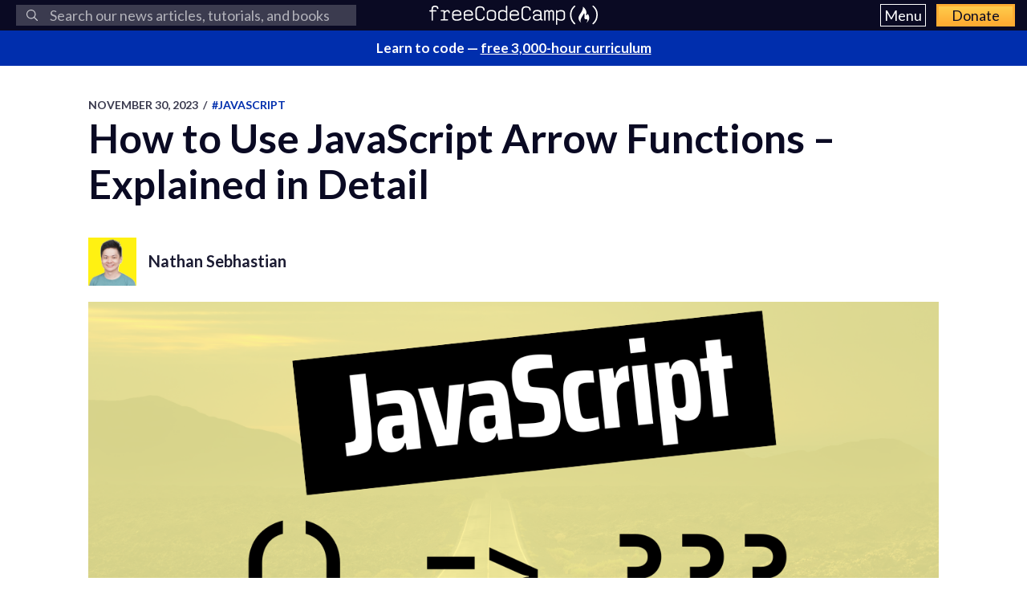

--- FILE ---
content_type: text/html; charset=utf-8
request_url: https://www.freecodecamp.org/news/javascript-arrow-functions-in-depth/
body_size: 12848
content:
<!DOCTYPE html>
<html lang="en">
    <head>
        <meta charset="utf-8">
        <meta http-equiv="X-UA-Compatible" content="IE=edge">
        
        
            <title>How to Use JavaScript Arrow Functions – Explained in Detail</title>
        
        <meta name="HandheldFriendly" content="True">
        <meta name="viewport" content="width=device-width, initial-scale=1.0">

        <link rel="preconnect" href="https://fonts.googleapis.com">
        <link rel="preconnect" href="https://fonts.gstatic.com" crossorigin="">
        <link rel="preload" as="style" onload="this.onload=null;this.rel='stylesheet'" href="https://fonts.googleapis.com/css2?family=Lato:ital,wght@0,300;0,400;0,700;1,400&family=Roboto+Mono:wght@400;700&display=swap">
        

        
        
    <link rel="preload" as="style" onload="this.onload=null;this.rel='stylesheet'" href="https://cdn.freecodecamp.org/news-assets/prism/1.29.0/themes/prism.min.css">
<noscript>
  <link rel="stylesheet" href="https://cdn.freecodecamp.org/news-assets/prism/1.29.0/themes/prism.min.css">
</noscript>
<link rel="preload" as="style" onload="this.onload=null;this.rel='stylesheet'" href="https://cdn.freecodecamp.org/news-assets/prism/1.29.0/plugins/unescaped-markup/prism-unescaped-markup.min.css">
<noscript>
  <link rel="stylesheet" href="https://cdn.freecodecamp.org/news-assets/prism/1.29.0/plugins/unescaped-markup/prism-unescaped-markup.min.css">
</noscript>

<script defer="" src="https://cdn.freecodecamp.org/news-assets/prism/1.29.0/components/prism-core.min.js"></script>
<script defer="" src="https://cdn.freecodecamp.org/news-assets/prism/1.29.0/plugins/autoloader/prism-autoloader.min.js"></script>



        
        <link rel="preload" as="style" onload="this.onload=null;this.rel='stylesheet'" href="/news/assets/css/global-a1e6959968.css">
        <link rel="stylesheet" type="text/css" href="/news/assets/css/variables-b2e544cd65.css">
        <link rel="stylesheet" type="text/css" href="/news/assets/css/screen-054e43b9be.css">
        <link rel="stylesheet" type="text/css" href="/news/assets/css/search-bar-ae40a2a552.css">

        
        <script defer="" src="https://cdn.freecodecamp.org/news-assets/algolia/algoliasearch-3-33-0/algoliasearch.min.js"></script>
        <script defer="" src="https://cdn.freecodecamp.org/news-assets/algolia/autocomplete-0-36-0/autocomplete.min.js"></script>

        
        <script defer="" src="https://cdn.freecodecamp.org/news-assets/dayjs/1.10.4/dayjs.min.js"></script>
        <script defer="" src="https://cdn.freecodecamp.org/news-assets/dayjs/1.10.4/localizedFormat.min.js"></script>
        <script defer="" src="https://cdn.freecodecamp.org/news-assets/dayjs/1.10.4/relativeTime.min.js"></script>

        
        
            <script defer="" src="https://cdn.freecodecamp.org/news-assets/dayjs/1.10.4/locale/en.min.js"></script>
        

        
        <script>let client,index;document.addEventListener("DOMContentLoaded",()=>{client=algoliasearch("QMJYL5WYTI","89770b24481654192d7a5c402c6ad9a0"),index=client.initIndex("news")}),document.addEventListener("DOMContentLoaded",()=>{const e=window.screen.width,t=window.screen.height,n=e>=767&&t>=768?8:5,o=document.getElementById("search-form"),s=document.getElementById("search-input"),a=document.getElementById("dropdown-container");let d,i,c;s.addEventListener("input",e=>{d=e.target.value}),o.addEventListener("submit",e=>{e.preventDefault(),function(){if(i=document.getElementsByClassName("aa-cursor")[0],i&&d){const e=i.querySelector("a").href;window.location.assign(e)}else!i&&d&&c&&window.location.assign(`https://www.freecodecamp.org/news/search?query=${d}`)}()});const l=autocomplete("#search-input",{hint:!1,keyboardShortcuts:["s",191],openOnFocus:!0,appendTo:a,debug:!0},[{source:autocomplete.sources.hits(index,{hitsPerPage:n}),debounce:250,templates:{suggestion:e=>(c=!0,`\n            <a href="${e.url}">\n              <div class="algolia-result">\n                <span>${e._highlightResult.title.value}</span>\n              </div>\n            </a>\n          `),empty:()=>(c=!1,'\n            <div class="aa-suggestion footer-suggestion no-hits-footer">\n              <div class="algolia-result">\n                <span>\n                  No results found\n                </span>\n              </div>\n            </div>\n          '),footer:e=>{if(!e.isEmpty)return`\n              <div class="aa-suggestion footer-suggestion">\n                <a id="algolia-footer-selector" href="https://www.freecodecamp.org/news/search?query=${d}">\n                  <div class="algolia-result algolia-footer">\n                    See all results for ${d}\n                  </div>\n                </a>\n              </div>\n            `}}}]).on("autocomplete:selected",(e,t,n,o)=>{i=t?t.url:`https://www.freecodecamp.org/news/search?query=${d}`,"click"!==o.selectionMethod&&"tabKey"!==o.selectionMethod&&c&&window.location.assign(i)});document.addEventListener("click",e=>{e.target!==s&&l.autocomplete.close()})}),document.addEventListener("DOMContentLoaded",()=>{dayjs.extend(dayjs_plugin_localizedFormat),dayjs.extend(dayjs_plugin_relativeTime),dayjs.locale("en")});const isAuthenticated=document.cookie.split(";").some(e=>e.trim().startsWith("jwt_access_token=")),isDonor=document.cookie.split(";").some(e=>e.trim().startsWith("isDonor=true"));document.addEventListener("DOMContentLoaded",()=>{document.getElementById("toggle-button-nav").addEventListener("click",function(){const e=document.getElementById("menu-dropdown"),t=document.getElementById("toggle-button-nav");e.classList.toggle("display-menu"),t.ariaExpanded="true"==t.ariaExpanded?"false":"true"})});</script>

        
            <script src="https://securepubads.g.doubleclick.net/tag/js/gpt.js" crossorigin="anonymous" async=""></script>
        

        
        
    
        
            <script>
document.addEventListener('DOMContentLoaded', function() {
    var sidebar = document.querySelector('.sidebar');
    var isSideBarDisplayed = window.getComputedStyle(sidebar).display !== 'none';
    function prepareAdSlot(elementId) {
        // Get the element by ID
        const targetElement = document.getElementById(elementId);

        // Ensure the element exists before proceeding
        if (!targetElement) {
            console.error(`Element with ID ${elementId} not found`);
            return;
        }

        const parentElement = targetElement.parentElement;
        // Change the background color of the parent element

        if (parentElement) {
            console.log(elementId)

            if (elementId === 'gam-ad-bottom' ) {
                parentElement.style.backgroundColor = '#eeeef0';
                if(getComputedStyle(parentElement).visibility === 'hidden') {
                    parentElement.style.visibility = 'inherit'; 
                }
            }

            // Get the sibling elements
            const siblingElements = parentElement.children;

            for (let i = 0; i < siblingElements.length; i++) {
                const sibling = siblingElements[i];

                // Skip the element itself
                if (sibling === targetElement) continue;

                // Log the sibling or perform any other action
                console.log('Found sibling:', sibling);

                // Check visibility
                if(getComputedStyle(sibling).visibility === 'hidden') {
                    sibling.style.visibility = 'inherit'; 
                }

                // Check if display is 'none', then change it to 'block'
                if (getComputedStyle(sibling).display === 'none') {
                    sibling.style.display = 'block'; 
                }
            }
        } else {
            console.warn('No parent element found');
        }
    }

    
    window.googletag = window.googletag || {cmd: []};
    googletag.cmd.push(function() {

        if(isSideBarDisplayed){
            var sidebarHeight = sidebar.offsetHeight;
            var adTextSideBarHeight = 0;
            var sideBarAdContainert = 600 + 17;
        
            var styles = window.getComputedStyle(sidebar);
            var avaiableSideAdSpace = sidebarHeight - adTextSideBarHeight - parseFloat(styles.paddingTop) - parseFloat(styles.paddingBottom);
            var numSideElements = Math.floor(avaiableSideAdSpace / sideBarAdContainert);
            for (var i = 0; i < numSideElements; i++) {
                // container element
                var containerElement = document.createElement('div');
                containerElement.classList.add('ad-wrapper');

                //text element
                var textElement = document.createElement('div');
                textElement.classList.add('ad-text');
                textElement.innerText = localizedAdText;

                // ad element
                var adElement = document.createElement('div');
                var sideAdElementId = 'side-gam-ad-' + i;
                adElement.id = sideAdElementId;
                adElement.classList.add('side-bar-ad-slot');

                // finalize setup
                containerElement.appendChild(textElement);
                containerElement.appendChild(adElement);
                sidebar.appendChild(containerElement);
                googletag.defineSlot('/23075930536/post-side', [[292, 30], [240, 400], [300, 75], [216, 54], [250, 360], [300, 50], 'fluid', [300, 31], [120, 20], [300, 250], [120, 30], [180, 150], [200, 446], [168, 42], [200, 200], [160, 600], [120, 90], [125, 125], [240, 133], [120, 60], [1, 1], [120, 240], [220, 90], [216, 36], [250, 250], [168, 28], [234, 60], [120, 600], [300, 600], [88, 31], [300, 100]], sideAdElementId).addService(googletag.pubads());
            }
        }

        // Define bottom ad
        googletag.defineSlot('/23075930536/post-bottom', ['fluid'], 'gam-ad-bottom').addService(googletag.pubads());

        // Enable lazy loading with default settings.
        googletag.pubads().enableLazyLoad();

        googletag.pubads().addEventListener("slotRequested", (event) => {
            console.log(`Slot ${event.slot.getSlotElementId()} fetched`);
        });

        googletag.pubads().addEventListener("slotOnload", (event) => {
            const elementId = event.slot.getSlotElementId();
            prepareAdSlot(elementId);
            console.log(`Slot ${event.slot.getSlotElementId()} rendered`);
        });

        googletag.pubads().enableSingleRequest();
        googletag.enableServices();


        // Trigger lazy loading
        googletag.display('gam-ad-bottom');

    });
});
</script>

        
    


        
            <script>(function(w,d,s,l,i){w[l]=w[l]||[];w[l].push({'gtm.start':
new Date().getTime(),event:'gtm.js'});var f=d.getElementsByTagName(s)[0],
j=d.createElement(s),dl=l!='dataLayer'?'&l='+l:'';j.async=true;j.src=
'https://www.googletagmanager.com/gtm.js?id='+i+dl;f.parentNode.insertBefore(j,f);
})(window,document,'script','dataLayer','GTM-5D6RKKP');</script>

        

        
        
    
        
    


        
        
        

        
        

        <link rel="icon" href="https://cdn.freecodecamp.org/universal/favicons/favicon.ico" type="image/png">
        
        
            <link rel="canonical" href="https://www.freecodecamp.org/news/javascript-arrow-functions-in-depth/">
        
        <meta name="referrer" content="no-referrer-when-downgrade">

        

        
    <meta name="description" content="Hello everyone! In this article, I’m going to explain one of the most useful features in JavaScript: the arrow function. I’ll compare the arrow function with the regular function syntax, I&#39;ll show you how to convert a regular function into an arrow f...">

    
    <meta property="og:site_name" content="freeCodeCamp.org">
    <meta property="og:type" content="article">
    <meta property="og:title" content="How to Use JavaScript Arrow Functions – Explained in Detail">
    
        <meta property="og:description" content="Hello everyone! In this article, I’m going to explain one of the most useful features in JavaScript: the arrow function. I’ll compare the arrow function with the regular function syntax, I&#39;ll show you how to convert a regular function into an arrow f...">
    
    <meta property="og:url" content="https://www.freecodecamp.org/news/javascript-arrow-functions-in-depth/">
    <meta property="og:image" content="https://www.freecodecamp.org/news/content/images/2023/11/How-to-get-file-extension-with-PHP.png">
    <meta property="article:published_time" content="2023-11-30T19:26:49.000Z">
    <meta property="article:modified_time" content="2023-11-30T19:26:49.000Z">
    
        <meta property="article:tag" content="JavaScript">
    
    <meta property="article:publisher" content="https://www.facebook.com/freecodecamp">
    

    
    <meta name="twitter:card" content="summary_large_image">
    <meta name="twitter:title" content="How to Use JavaScript Arrow Functions – Explained in Detail">
    
        <meta name="twitter:description" content="Hello everyone! In this article, I’m going to explain one of the most useful features in JavaScript: the arrow function. I’ll compare the arrow function with the regular function syntax, I&#39;ll show you how to convert a regular function into an arrow f...">
    
    <meta name="twitter:url" content="https://www.freecodecamp.org/news/javascript-arrow-functions-in-depth/">
    <meta name="twitter:image" content="https://www.freecodecamp.org/news/content/images/2023/11/How-to-get-file-extension-with-PHP.png">
    <meta name="twitter:label1" content="Written by">
    <meta name="twitter:data1" content="Nathan Sebhastian">
    <meta name="twitter:label2" content="Filed under">
    <meta name="twitter:data2" content="JavaScript">
    <meta name="twitter:site" content="@freecodecamp">
    
        <meta name="twitter:creator" content="@codewithnathan">
    

    <meta property="og:image:width" content="600">
    <meta property="og:image:height" content="400">


        
    <script type="application/ld+json">{
	"@context": "https://schema.org",
	"@type": "Article",
	"publisher": {
		"@type": "Organization",
		"name": "freeCodeCamp.org",
		"url": "https://www.freecodecamp.org/news/",
		"logo": {
			"@type": "ImageObject",
			"url": "https://cdn.freecodecamp.org/platform/universal/fcc_primary.svg",
			"width": 2100,
			"height": 240
		}
	},
	"image": {
		"@type": "ImageObject",
		"url": "https://www.freecodecamp.org/news/content/images/2023/11/How-to-get-file-extension-with-PHP.png",
		"width": 600,
		"height": 400
	},
	"url": "https://www.freecodecamp.org/news/javascript-arrow-functions-in-depth/",
	"mainEntityOfPage": {
		"@type": "WebPage",
		"@id": "https://www.freecodecamp.org/news/"
	},
	"datePublished": "2023-11-30T19:26:49.000Z",
	"dateModified": "2023-11-30T19:26:49.000Z",
	"keywords": "JavaScript",
	"description": "Hello everyone! In this article, I’m going to explain one of the most useful features in JavaScript: the arrow function.\nI’ll compare the arrow function with the regular function syntax, I&#x27;ll show you how to convert a regular function into an arrow f...",
	"headline": "How to Use JavaScript Arrow Functions – Explained in Detail",
	"author": {
		"@type": "Person",
		"name": "Nathan Sebhastian",
		"url": "https://www.freecodecamp.org/news/author/nathansebhastian/",
		"sameAs": [
			"https://codewithnathan.com",
			"https://x.com/codewithnathan"
		],
		"image": {
			"@type": "ImageObject",
			"url": "https://cdn.hashnode.com/res/hashnode/image/upload/v1697815192759/WelAuIZqF.png",
			"width": 600,
			"height": 400
		}
	}
}</script>


        <meta name="generator" content="Eleventy">
        <link rel="alternate" type="application/rss+xml" title="freeCodeCamp.org" href="https://www.freecodecamp.org/news/rss/">

        
        

        
  <meta name="x-fcc-source" data-test-label="x-fcc-source" content="Hashnode">

    </head>

    
        <body class="home-template">
    

    
        <noscript><iframe src="https://www.googletagmanager.com/ns.html?id=GTM-5D6RKKP" height="0" width="0" style="display:none;visibility:hidden"></iframe></noscript>

    

        <div class="site-wrapper">
            <nav class="site-nav nav-padding universal-nav">
    <div class="site-nav-left">
        
<form id="search-form" data-test-label="search-bar">
    <div role="search" class="searchbox__wrapper">
        <label class="fcc_sr_only" for="search-input">
            Search
        </label>
        <input type="search" placeholder="
    Search our news articles, tutorials, and books
" id="search-input">
        <button type="submit" class="ais-SearchBox-submit">
            <svg class="ais-SearchBox-submitIcon" xmlns="https://www.w3.org/2000/svg" width="10" height="10" viewBox="0 0 40 40">
    <path d="M26.804 29.01c-2.832 2.34-6.465 3.746-10.426 3.746C7.333 32.756 0 25.424 0 16.378 0 7.333 7.333 0 16.378 0c9.046 0 16.378 7.333 16.378 16.378 0 3.96-1.406 7.594-3.746 10.426l10.534 10.534c.607.607.61 1.59-.004 2.202-.61.61-1.597.61-2.202.004L26.804 29.01zm-10.426.627c7.323 0 13.26-5.936 13.26-13.26 0-7.32-5.937-13.257-13.26-13.257C9.056 3.12 3.12 9.056 3.12 16.378c0 7.323 5.936 13.26 13.258 13.26z"></path>
</svg>

            <span class="fcc_sr_only">Submit your search query</span>
        </button>
        <div id="dropdown-container"></div>
    </div>
</form>

    </div>
    <div class="site-nav-middle">
        <a class="site-nav-logo" href="https://www.freecodecamp.org/news/" data-test-label="site-nav-logo"><img src="https://cdn.freecodecamp.org/platform/universal/fcc_primary.svg" alt="freeCodeCamp.org"></a>
    </div>
    <div class="site-nav-right">
        <div class="nav-group">
            <button aria-expanded="false" class="exposed-button-nav" id="toggle-button-nav" data-test-label="header-menu-button">
              <span class="sr-only">Menu</span>
              <span class="menu-btn-text">Menu</span>
            </button>
            <ul id="menu-dropdown" class="nav-list" aria-labelledby="toggle-button-nav" data-test-label="header-menu">
                <li><a class="nav-link nav-link-flex" id="nav-forum" rel="noopener noreferrer" href="https://forum.freecodecamp.org/" target="_blank" data-test-label="forum-button">Forum</a></li>
              <li><a class="nav-link nav-link-flex" id="nav-learn" rel="noopener noreferrer" href="https://www.freecodecamp.org/learn" target="_blank" data-test-label="learn-button">Curriculum</a></li>
            </ul>
            <a class="toggle-button-nav" id="nav-donate" rel="noopener noreferrer" href="https://www.freecodecamp.org/donate/" target="_blank" data-test-label="donate-button">Donate</a>
        </div>

    </div>
</nav>


            
            <a class="banner" id="banner" data-test-label="banner" rel="noopener noreferrer" target="_blank">
    <p id="banner-text"></p>
</a>


    
    <script>document.addEventListener("DOMContentLoaded",()=>{const e=document.getElementById("banner"),t=document.getElementById("banner-text");if(isAuthenticated){t.innerHTML=isDonor?"Thank you for supporting freeCodeCamp through <span>your donations</span>.":"Support our charity and our mission. <span>Donate to freeCodeCamp.org</span>.",e.href=isDonor?"https://www.freecodecamp.org/news/how-to-donate-to-free-code-camp/":"https://www.freecodecamp.org/donate";const o=isDonor?"donor":"authenticated";e.setAttribute("text-variation",o)}else t.innerHTML="Learn to code — <span>free 3,000-hour curriculum</span>",e.href="https://www.freecodecamp.org/",e.setAttribute("text-variation","default")});</script>


            <div id="error-message"></div>

            
    <main id="site-main" class="post-template site-main outer">
        <div class="inner ad-layout">
            <article class="post-full post">
                <header class="post-full-header">
                    <section class="post-full-meta">
                        <time class="post-full-meta-date" data-test-label="post-full-meta-date" datetime="2023-11-30T19:26:49.000Z">
                            November 30, 2023
                        </time>
                        
                            <span class="date-divider">/</span>
                            <a dir="ltr" href="/news/tag/javascript/">
                                #JavaScript
                            </a>
                        
                    </section>
                    <h1 class="post-full-title" data-test-label="post-full-title">How to Use JavaScript Arrow Functions – Explained in Detail</h1>
                </header>
                
                    <div class="post-full-author-header" data-test-label="author-header-no-bio">
                        
                            
    
    
    

    <section class="author-card" data-test-label="author-card">
        
            
    <img srcset="https://cdn.hashnode.com/res/hashnode/image/upload/v1697815192759/WelAuIZqF.png 60w" sizes="60px" src="https://cdn.hashnode.com/res/hashnode/image/upload/v1697815192759/WelAuIZqF.png" class="author-profile-image" alt="Nathan Sebhastian" width="600" height="400" onerror="this.style.display='none'" data-test-label="profile-image">
  
        

        <section class="author-card-content author-card-content-no-bio">
            <span class="author-card-name">
                <a href="/news/author/nathansebhastian/" data-test-label="profile-link">
                    
                        Nathan Sebhastian
                    
                </a>
            </span>
            
        </section>
    </section>

                        
                    </div>
                
                <figure class="post-full-image">
                    
    <picture>
      <source media="(max-width: 700px)" sizes="1px" srcset="[data-uri] 1w">
      <source media="(min-width: 701px)" sizes="(max-width: 800px) 400px, (max-width: 1170px) 700px, 1400px" srcset="https://www.freecodecamp.org/news/content/images/size/w300/2023/11/How-to-get-file-extension-with-PHP.png 300w, https://www.freecodecamp.org/news/content/images/size/w600/2023/11/How-to-get-file-extension-with-PHP.png 600w, https://www.freecodecamp.org/news/content/images/size/w1000/2023/11/How-to-get-file-extension-with-PHP.png 1000w, https://www.freecodecamp.org/news/content/images/size/w2000/2023/11/How-to-get-file-extension-with-PHP.png 2000w">
      <img onerror="this.style.display='none'" src="https://www.freecodecamp.org/news/content/images/size/w2000/2023/11/How-to-get-file-extension-with-PHP.png" alt="How to Use JavaScript Arrow Functions – Explained in Detail" ,="" width="600" height="400" data-test-label="feature-image">
    </picture>
  
                </figure>
                <section class="post-full-content">
                    <div class="post-and-sidebar">
                        <section class="post-content " data-test-label="post-content">
                            
<p>Hello everyone! In this article, I’m going to explain one of the most useful features in JavaScript: the arrow function.</p>
<p>I’ll compare the arrow function with the regular function syntax, I'll show you how to convert a regular function into an arrow function easily, and I'll discuss why the arrow function syntax is recommended over the regular function.</p>
<p>Here's what we'll cover:</p>
<ol>
<li><a class="post-section-overview" href="#heading-what-is-the-arrow-function-syntax">What Is the Arrow Function Syntax?</a></li>
<li><a class="post-section-overview" href="#heading-how-to-convert-a-regular-function-to-an-arrow-function-easily">How to Convert a Regular Function to an Arrow Function Easily</a></li>
<li><a class="post-section-overview" href="#heading-why-arrow-functions-are-recommended-over-regular-functions">Why Arrow Functions Are Recommended Over Regular Functions</a></li>
<li><a class="post-section-overview" href="#heading-arrow-functions-are-better-for-short-functions">Arrow Functions Are Better for Short Functions</a></li>
<li><a class="post-section-overview" href="#heading-arrow-functions-have-an-implicit-return-statement">Arrow Functions Have an Implicit Return Statement</a></li>
<li><a class="post-section-overview" href="#heading-arrow-functions-dont-have-this-binding">Arrow Functions Don’t Have <code>this</code> Binding</a></li>
<li><a class="post-section-overview" href="#heading-when-you-should-not-use-arrow-functions">When You Should Not Use Arrow Functions?</a></li>
<li><a class="post-section-overview" href="#heading-conclusion">Conclusion</a></li>
</ol>
<p>Let’s dive in!</p>
<h2 id="heading-what-is-the-arrow-function-syntax">What Is the Arrow Function Syntax?</h2>
<p>When you need to create a function in JavaScript, the main method is to use the <code>function</code> keyword followed by the function name as shown below:</p>
<pre><code class="lang-js"><span class="hljs-function"><span class="hljs-keyword">function</span> <span class="hljs-title">greetings</span>(<span class="hljs-params">name</span>) </span>{
  <span class="hljs-built_in">console</span>.log(<span class="hljs-string">`Hello, <span class="hljs-subst">${name}</span>!`</span>);
}

greetings(<span class="hljs-string">'John'</span>); <span class="hljs-comment">// Hello, John!</span>
</code></pre>
<p>The arrow function syntax allows you to create a function expression that produces the same result as the code above.</p>
<p>Here’s the <code>greetings()</code> function again, but using the arrow function syntax:</p>
<pre><code class="lang-js"><span class="hljs-keyword">const</span> greetings = <span class="hljs-function"><span class="hljs-params">name</span> =&gt;</span> {
  <span class="hljs-built_in">console</span>.log(<span class="hljs-string">`Hello, <span class="hljs-subst">${name}</span>!`</span>);
};

greetings(<span class="hljs-string">'John'</span>); <span class="hljs-comment">// Hello, John!</span>
</code></pre>
<p>When you declare a function with the arrow function syntax, you need to assign the declaration to a variable so that the function has a name.</p>
<p>Basically, the arrow function syntax looks as follows:</p>
<pre><code class="lang-js"><span class="hljs-keyword">const</span> myFunction = <span class="hljs-function">(<span class="hljs-params">param1, param2, ...</span>) =&gt;</span> {
  <span class="hljs-comment">// function body</span>
}
</code></pre>
<p>In the code above, the <code>myFunction</code> is the variable that holds the function. You can call the function as <code>myFunction()</code> later in your code.</p>
<p><code>(param1, param2, ...)</code> are the function parameters. You can define as many parameters as required by the function.</p>
<p>Then you have the arrow <code>=&gt;</code> to indicate the beginning of the function. After that, you can write curly brackets <code>{}</code> to indicate the function body, or remove them if you have a single-line function. More on this later.</p>
<p>At first, the arrow function may seem weird as you are used to seeing the <code>function</code> keyword. But as you start using the arrow syntax, you will see that it’s very convenient and easier to write.</p>
<p>Let me show you an easy way to convert a regular function to an arrow function next.</p>
<h2 id="heading-how-to-convert-a-regular-function-to-an-arrow-function-easily">How to Convert a Regular Function to an Arrow Function Easily</h2>
<p>You can follow these <strong>three easy steps</strong> to convert a regular function to an arrow function:</p>
<ol>
<li>Replace the <code>function</code> keyword with the variable keyword <code>const</code></li>
<li>Add the <code>=</code> symbol after the function name and before the parentheses</li>
<li>Add the <code>=&gt;</code> symbol after the parentheses</li>
</ol>
<p>Usually, a function is never changed after the declaration, so we use the <code>const</code> keyword instead of <code>let</code>.</p>
<p>The code below should help you visualize the steps:</p>
<pre><code class="lang-js"><span class="hljs-function"><span class="hljs-keyword">function</span> <span class="hljs-title">greetings</span>(<span class="hljs-params">name</span>) </span>{
  <span class="hljs-keyword">return</span> <span class="hljs-string">`Hello, <span class="hljs-subst">${name}</span>!`</span>;
}

<span class="hljs-comment">// step 1: replace function with const</span>
<span class="hljs-keyword">const</span> greetings(name) {
  <span class="hljs-keyword">return</span> <span class="hljs-string">`Hello, <span class="hljs-subst">${name}</span>!`</span>;
}

<span class="hljs-comment">// step 2: add = after the function name</span>
<span class="hljs-keyword">const</span> greetings = (name) {
  <span class="hljs-keyword">return</span> <span class="hljs-string">`Hello, <span class="hljs-subst">${name}</span>!`</span>;
}

<span class="hljs-comment">// step 3: add =&gt; after the parentheses</span>
<span class="hljs-keyword">const</span> greetings = <span class="hljs-function">(<span class="hljs-params">name</span>) =&gt;</span> {
  <span class="hljs-keyword">return</span> <span class="hljs-string">`Hello, <span class="hljs-subst">${name}</span>!`</span>;
}
</code></pre>
<p>The three steps above are enough to convert any old JavaScript function syntax to the new arrow function syntax.</p>
<p>When you have a single line function, there’s a fourth optional step to remove the curly brackets and the <code>return</code> keyword as follows:</p>
<pre><code class="lang-js"><span class="hljs-comment">// from this</span>
<span class="hljs-keyword">const</span> greetings = <span class="hljs-function">(<span class="hljs-params">name</span>) =&gt;</span> {
  <span class="hljs-keyword">return</span> <span class="hljs-string">`Hello, <span class="hljs-subst">${name}</span>!`</span>;
};

<span class="hljs-comment">// to this</span>
<span class="hljs-keyword">const</span> greetings = <span class="hljs-function">(<span class="hljs-params">name</span>) =&gt;</span> <span class="hljs-string">`Hello, <span class="hljs-subst">${name}</span>!`</span>;
</code></pre>
<p>When you have exactly one parameter, you can also remove the parentheses:</p>
<pre><code class="lang-js"><span class="hljs-comment">// from this</span>
<span class="hljs-keyword">const</span> greetings = <span class="hljs-function">(<span class="hljs-params">name</span>) =&gt;</span> <span class="hljs-string">`Hello, <span class="hljs-subst">${name}</span>!`</span>;

<span class="hljs-comment">// to this</span>
<span class="hljs-keyword">const</span> greetings = <span class="hljs-function"><span class="hljs-params">name</span> =&gt;</span> <span class="hljs-string">`Hello, <span class="hljs-subst">${name}</span>!`</span>;
</code></pre>
<p>But the last two steps are optional. Only the first three steps are required to convert any JavaScript function created using the <code>function</code> keyword into the arrow function syntax.</p>
<h2 id="heading-why-arrow-functions-are-recommended-over-regular-functions">Why Arrow Functions Are Recommended Over Regular Functions</h2>
<p>The arrow function syntax offers improvements to the way you write a function in JavaScript, such as:</p>
<ul>
<li>You can write short functions in a more straightforward manner</li>
<li>For single-line functions, the <code>return</code> statement can be implicit</li>
<li>The <code>this</code> keyword is not bound to the function.</li>
</ul>
<p>Let’s see how these improvements work with practical examples next.</p>
<h3 id="heading-arrow-functions-are-better-for-short-functions">Arrow Functions Are Better for Short Functions</h3>
<p>Suppose you have a single-line function that prints a string to the console. Using the <code>function</code> keyword, here’s how you would write the function:</p>
<pre><code class="lang-js"><span class="hljs-function"><span class="hljs-keyword">function</span> <span class="hljs-title">greetings</span>(<span class="hljs-params">name</span>) </span>{
  <span class="hljs-built_in">console</span>.log(<span class="hljs-string">`Hello, <span class="hljs-subst">${name}</span>!`</span>);
}
</code></pre>
<p>If you use the arrow function syntax, you can omit the curly brackets, creating a single-line function as shown below:</p>
<pre><code class="lang-js"><span class="hljs-keyword">const</span> greetings = <span class="hljs-function">(<span class="hljs-params">name</span>) =&gt;</span> <span class="hljs-built_in">console</span>.log(<span class="hljs-string">`Hello, <span class="hljs-subst">${name}</span>!`</span>);
</code></pre>
<p>Even more, you can remove the parentheses that surround the function parameters when you have exactly one parameter:</p>
<pre><code class="lang-js"><span class="hljs-keyword">const</span> greetings = <span class="hljs-function"><span class="hljs-params">name</span> =&gt;</span> <span class="hljs-built_in">console</span>.log(<span class="hljs-string">`Hello, <span class="hljs-subst">${name}</span>!`</span>);
</code></pre>
<p>If your function has no parameter, then you need to pass empty parentheses between the assignment and the arrow syntax as shown below:</p>
<pre><code class="lang-js"><span class="hljs-keyword">const</span> greetings = <span class="hljs-function">() =&gt;</span> <span class="hljs-built_in">console</span>.log(<span class="hljs-string">`Hello, World!`</span>);
</code></pre>
<p>When using the arrow function syntax, the curly brackets are required only when your function is more than a single line. For example:</p>
<pre><code class="lang-js"><span class="hljs-keyword">const</span> greetings = <span class="hljs-function">() =&gt;</span> {
  <span class="hljs-built_in">console</span>.log(<span class="hljs-string">'Hello World!'</span>);
  <span class="hljs-built_in">console</span>.log(<span class="hljs-string">'How are you?'</span>);
};
</code></pre>
<p>When you use the regular <code>function</code> keyword, you can’t omit the curly brackets no matter what.</p>
<p>Arrow functions are also great for situations where you don’t need to name the function, such as callbacks:</p>
<pre><code class="lang-js"><span class="hljs-keyword">const</span> myArray = [<span class="hljs-number">1</span>, <span class="hljs-number">2</span>, <span class="hljs-number">3</span>];

<span class="hljs-comment">// From this:</span>
myArray.forEach(<span class="hljs-function"><span class="hljs-keyword">function</span> (<span class="hljs-params">item</span>) </span>{
  <span class="hljs-built_in">console</span>.log(item);
});

<span class="hljs-comment">// To this:</span>
myArray.forEach(<span class="hljs-function"><span class="hljs-params">item</span> =&gt;</span> <span class="hljs-built_in">console</span>.log(item));
</code></pre>
<p>Or when you need to create an Immediately Invoked Function Expression (IIFE):</p>
<pre><code class="lang-js"><span class="hljs-comment">// From this:</span>
(<span class="hljs-function"><span class="hljs-keyword">function</span> (<span class="hljs-params"></span>) </span>{
  <span class="hljs-built_in">console</span>.log(<span class="hljs-string">'Hello World'</span>);
})();

<span class="hljs-comment">// To this:</span>
(<span class="hljs-function">() =&gt;</span> <span class="hljs-built_in">console</span>.log(<span class="hljs-string">'Hello World'</span>))();
</code></pre>
<p>As you can see, using the arrow function syntax makes your code much more clean and concise.</p>
<h3 id="heading-arrow-functions-have-an-implicit-return-statement">Arrow Functions Have an Implicit Return Statement</h3>
<p>When you have a single-line arrow function, the return statement will be added implicitly by JavaScript. This means you shouldn't add the <code>return</code> keyword explicitly.</p>
<p>To show you what I mean, suppose you have a function that sums two numbers as follows:</p>
<pre><code class="lang-js"><span class="hljs-function"><span class="hljs-keyword">function</span> <span class="hljs-title">sum</span>(<span class="hljs-params">a, b</span>) </span>{
  <span class="hljs-keyword">return</span> a + b;
}
</code></pre>
<p>When you write the function above using the arrow function syntax, you need to remove the curly brackets and the <code>return</code> keyword:</p>
<pre><code class="lang-js"><span class="hljs-keyword">const</span> sum = <span class="hljs-function">(<span class="hljs-params">a, b</span>) =&gt;</span> a + b;
</code></pre>
<p>If you didn’t remove the <code>return</code> keyword, then JavaScript will throw an error, saying an opening curly bracket <code>{</code> is expected.</p>
<p>When you use arrow functions, only write the <code>return</code> statement explicitly when you have multi-line statements:</p>
<pre><code class="lang-js"><span class="hljs-keyword">const</span> sum = <span class="hljs-function">(<span class="hljs-params">a, b</span>) =&gt;</span> {
  <span class="hljs-keyword">const</span> result = a + b;
  <span class="hljs-keyword">return</span> result;
};
</code></pre>
<p>When you remove the curly brackets, don’t forget to remove the <code>return</code> keyword if you use it.</p>
<h3 id="heading-arrow-functions-dont-have-this-binding">Arrow Functions Don’t Have <code>this</code> Binding</h3>
<p>One significant difference between the arrow function and the regular function syntax is in how they handle the <code>this</code> keyword.</p>
<p>In a regular function, the <code>this</code> keyword refers to the object from which you <strong>call</strong> the function. In an arrow function, the <code>this</code> keyword refers to the object from which you <strong>define</strong> the function.</p>
<p>To show you what I mean, suppose you have a <code>person</code> with the following properties and methods:</p>
<pre><code class="lang-js"><span class="hljs-keyword">const</span> person = {
  <span class="hljs-attr">name</span>: <span class="hljs-string">'Nathan'</span>,
  <span class="hljs-attr">skills</span>: [<span class="hljs-string">'HTML'</span>, <span class="hljs-string">'CSS'</span>, <span class="hljs-string">'JavaScript'</span>],

  showSkills() {
    <span class="hljs-built_in">this</span>.skills.forEach(<span class="hljs-function"><span class="hljs-keyword">function</span> (<span class="hljs-params">skill</span>) </span>{
      <span class="hljs-built_in">console</span>.log(<span class="hljs-string">`<span class="hljs-subst">${<span class="hljs-built_in">this</span>.name}</span> is skilled in <span class="hljs-subst">${skill}</span>`</span>);
    });
  },
};

person.showSkills();
</code></pre>
<p>If you run the code above, the result of calling the <code>showSkills()</code> method would be:</p>
<pre><code class="lang-txt">undefined is skilled in HTML
undefined is skilled in CSS
undefined is skilled in JavaScript
</code></pre>
<p>Here, the <code>this</code> keyword refers to the global <code>Window</code> object because we called the <code>showSkills()</code> method outside of the <code>person</code> object.</p>
<p>In the global object, the <code>name</code> property is <code>undefined</code>. Now, let’s rewrite the callback function using the arrow syntax:</p>
<pre><code class="lang-js"><span class="hljs-keyword">const</span> person = {
  <span class="hljs-attr">name</span>: <span class="hljs-string">'Nathan'</span>,
  <span class="hljs-attr">skills</span>: [<span class="hljs-string">'HTML'</span>, <span class="hljs-string">'CSS'</span>, <span class="hljs-string">'JavaScript'</span>],

  showSkills() {
    <span class="hljs-built_in">this</span>.skills.forEach(<span class="hljs-function"><span class="hljs-params">skill</span> =&gt;</span> {
      <span class="hljs-built_in">console</span>.log(<span class="hljs-string">`<span class="hljs-subst">${<span class="hljs-built_in">this</span>.name}</span> is skilled in <span class="hljs-subst">${skill}</span>`</span>);
    });
  },
};

person.showSkills();
</code></pre>
<p>Run the code again, and the result would be:</p>
<pre><code class="lang-txt">Nathan is skilled in HTML
Nathan is skilled in CSS
Nathan is skilled in JavaScript
</code></pre>
<p>Here, the <code>this</code> keyword refers to the object from which the arrow function is defined, which is the <code>person</code> object.</p>
<p>This one behavior is what makes people prefer arrow functions, because it makes more sense to have <code>this</code> refer to the object from which you define that function rather than from which you call it.</p>
<h2 id="heading-when-you-should-not-use-arrow-functions">When You Should Not Use Arrow Functions?</h2>
<p>Arrow functions are typically preferred over standard functions, but there are a few situations when you shouldn't use the arrow function.</p>
<p>One of these situations is when you define an object method. Back to our <code>person</code> object example above, suppose you write the <code>showSkills()</code> method as an arrow function like this:</p>
<pre><code class="lang-js"><span class="hljs-keyword">const</span> person = {
  <span class="hljs-attr">name</span>: <span class="hljs-string">'Nathan'</span>,
  <span class="hljs-attr">skills</span>: [<span class="hljs-string">'HTML'</span>, <span class="hljs-string">'CSS'</span>, <span class="hljs-string">'JavaScript'</span>],

  <span class="hljs-attr">showSkills</span>: <span class="hljs-function">() =&gt;</span> {
    <span class="hljs-built_in">this</span>.skills.forEach(<span class="hljs-function"><span class="hljs-params">skill</span> =&gt;</span> {
      <span class="hljs-built_in">console</span>.log(<span class="hljs-string">`<span class="hljs-subst">${<span class="hljs-built_in">this</span>.name}</span> is skilled in <span class="hljs-subst">${skill}</span>`</span>);
    });
  },
};

person.showSkills();
</code></pre>
<p>Running the above code will cause an error:</p>
<pre><code class="lang-txt">TypeError: Cannot read properties of undefined (reading 'forEach')
</code></pre>
<p>When inside an object, the <code>this</code> keyword refers to the current object <strong>only</strong> when you declare the method using the standard syntax (<code>methodName()</code> or <code>methodName: function(){ }</code>)</p>
<p>When you declare an object method using the arrow function, the <code>this</code> keyword refers to the global object, and the <code>skills</code> property is <code>undefined</code> there.  Never use the arrow function when declaring a method.</p>
<h2 id="heading-conclusion">Conclusion</h2>
<p>And that's all about arrow functions. Now you’ve learned the differences between arrow functions and regular functions, how to convert a regular function into an arrow function, as well as when the arrow functions are recommended (and not recommended!).</p>
<p>If you enjoyed this article and want to take your JavaScript skills to the next level, I recommend you check out my new book <em>Beginning Modern JavaScript</em> <a target="_blank" href="https://www.amazon.com/dp/B0CQXHMF8G">here</a>.</p>
<p><a target="_blank" href="https://www.amazon.com/dp/B0CQXHMF8G"><img src="https://www.freecodecamp.org/news/content/images/2024/01/beginning-js-cover.png" alt="beginning-js-cover" width="600" height="400" loading="lazy"></a></p>
<p>The book is designed to be easy to understand and accessible to anyone looking to learn JavaScript. It provides a step-by-step gentle guide that will help you understand how to use JavaScript to create a dynamic application.</p>
<p>Here's my promise: <em>You will actually feel like you understand what you're doing with JavaScript.</em></p>
<p>Until next time!</p>


                        </section>
                        
                            <div class="sidebar">
                                
                                    
                                    <script>var localizedAdText = "ADVERTISEMENT";</script>
                                
                            </div>
                        
                    </div>
                    <hr>
                    
                        <div class="post-full-author-header" data-test-label="author-header-with-bio">
                            
                                
    
    
    

    <section class="author-card" data-test-label="author-card">
        
            
    <img srcset="https://cdn.hashnode.com/res/hashnode/image/upload/v1697815192759/WelAuIZqF.png 60w" sizes="60px" src="https://cdn.hashnode.com/res/hashnode/image/upload/v1697815192759/WelAuIZqF.png" class="author-profile-image" alt="Nathan Sebhastian" width="600" height="400" onerror="this.style.display='none'" loading="lazy" data-test-label="profile-image">
  
        

        <section class="author-card-content ">
            <span class="author-card-name">
                <a href="/news/author/nathansebhastian/" data-test-label="profile-link">
                    
                        Nathan Sebhastian
                    
                </a>
            </span>
            
                
                    <p data-test-label="default-bio">
                        Read <a href="/news/author/nathansebhastian/">more posts</a>.
                    </p>
                
            
        </section>
    </section>

                            
                        </div>
                        <hr>
                    

                    
                    
                        
    


<p data-test-label="social-row-cta" class="social-row">
    If you read this far, thank the author to show them you care. <button id="tweet-btn" class="cta-button" data-test-label="tweet-button">Say Thanks</button>
</p>


    
    <script>document.addEventListener("DOMContentLoaded",()=>{const t=document.getElementById("tweet-btn"),n=window.location,e="How%20to%20Use%20JavaScript%20Arrow%20Functions%20%E2%80%93%20Explained%20in%20Detail".replace(/&#39;/g,"%27"),o="",i="@codewithnathan",r=Boolean("");let a;if(r&&(o||i)){const t={originalPostAuthor:"",currentPostAuthor:"Nathan Sebhastian"};a=encodeURIComponent(`Thank you ${o||t.originalPostAuthor} for writing this helpful article, and ${i||t.currentPostAuthor} for translating it.`)}else!r&&i&&(a=encodeURIComponent(`Thank you ${i} for writing this helpful article.`));const s=`window.open(\n    '${a?`https://x.com/intent/post?text=${a}%0A%0A${e}%0A%0A${n}`:`https://x.com/intent/post?text=${e}%0A%0A${n}`}',\n    'share-twitter',\n    'width=550, height=235'\n  ); return false;`;t.setAttribute("onclick",s)});</script>


                        

<div class="learn-cta-row" data-test-label="learn-cta-row">
    <p>
        Learn to code for free. freeCodeCamp's open source curriculum has helped more than 40,000 people get jobs as developers. <a href="https://www.freecodecamp.org/learn" class="cta-button" id="learn-to-code-cta" rel="noopener noreferrer" target="_blank">Get started</a>
    </p>
</div>

                    
                </section>
                
                    <div class="banner-ad-bottom">
                        
                            

<div class="ad-text" data-test-label="ad-text">ADVERTISEMENT</div>
<div style="display: block; height: auto" id="gam-ad-bottom">
</div>

                        
                    </div>
                
            </article>
        </div>
    </main>


            


<footer class="site-footer">
    <div class="footer-top">
        <div class="footer-desc-col">
            <p data-test-label="tax-exempt-status">freeCodeCamp is a donor-supported tax-exempt 501(c)(3) charity organization (United States Federal Tax Identification Number: 82-0779546)</p>
            <p data-test-label="mission-statement">Our mission: to help people learn to code for free. We accomplish this by creating thousands of videos, articles, and interactive coding lessons - all freely available to the public.</p>
            <p data-test-label="donation-initiatives">Donations to freeCodeCamp go toward our education initiatives, and help pay for servers, services, and staff.</p>
            <p class="footer-donation" data-test-label="donate-text">
                You can <a href="https://www.freecodecamp.org/donate/" class="inline" rel="noopener noreferrer" target="_blank">make a tax-deductible donation here</a>.
            </p>
        </div>
        <div class="trending-guides" data-test-label="trending-guides">
            <h2 id="trending-guides" class="col-header">Trending Books and Handbooks</h2>
            <ul class="trending-guides-articles" aria-labelledby="trending-guides">
                <li>
                    <a href="https://www.freecodecamp.org/news/build-consume-and-document-a-rest-api/" rel="noopener noreferrer" target="_blank">REST APIs
                    </a>
                </li>
                <li>
                    <a href="https://www.freecodecamp.org/news/how-to-write-clean-code/" rel="noopener noreferrer" target="_blank">Clean Code
                    </a>
                </li>
                <li>
                    <a href="https://www.freecodecamp.org/news/learn-typescript-with-react-handbook/" rel="noopener noreferrer" target="_blank">TypeScript
                    </a>
                </li>
                <li>
                    <a href="https://www.freecodecamp.org/news/learn-javascript-for-beginners/" rel="noopener noreferrer" target="_blank">JavaScript
                    </a>
                </li>
                <li>
                    <a href="https://www.freecodecamp.org/news/how-to-build-an-ai-chatbot-with-redis-python-and-gpt/" rel="noopener noreferrer" target="_blank">AI Chatbots
                    </a>
                </li>
                <li>
                    <a href="https://www.freecodecamp.org/news/command-line-for-beginners/" rel="noopener noreferrer" target="_blank">Command Line
                    </a>
                </li>
                <li>
                    <a href="https://www.freecodecamp.org/news/building-consuming-and-documenting-a-graphql-api/" rel="noopener noreferrer" target="_blank">GraphQL APIs
                    </a>
                </li>
                <li>
                    <a href="https://www.freecodecamp.org/news/complete-guide-to-css-transform-functions-and-properties/" rel="noopener noreferrer" target="_blank">CSS Transforms
                    </a>
                </li>
                <li>
                    <a href="https://www.freecodecamp.org/news/how-to-build-scalable-access-control-for-your-web-app/" rel="noopener noreferrer" target="_blank">Access Control
                    </a>
                </li>
                <li>
                    <a href="https://www.freecodecamp.org/news/rest-api-design-best-practices-build-a-rest-api/" rel="noopener noreferrer" target="_blank">REST API Design
                    </a>
                </li>
                <li>
                    <a href="https://www.freecodecamp.org/news/the-php-handbook/" rel="noopener noreferrer" target="_blank">PHP
                    </a>
                </li>
                <li>
                    <a href="https://www.freecodecamp.org/news/the-java-handbook/" rel="noopener noreferrer" target="_blank">Java
                    </a>
                </li>
                <li>
                    <a href="https://www.freecodecamp.org/news/learn-linux-for-beginners-book-basic-to-advanced/" rel="noopener noreferrer" target="_blank">Linux
                    </a>
                </li>
                <li>
                    <a href="https://www.freecodecamp.org/news/react-for-beginners-handbook/" rel="noopener noreferrer" target="_blank">React
                    </a>
                </li>
                <li>
                    <a href="https://www.freecodecamp.org/news/learn-continuous-integration-delivery-and-deployment/" rel="noopener noreferrer" target="_blank">CI/CD
                    </a>
                </li>
                <li>
                    <a href="https://www.freecodecamp.org/news/the-docker-handbook/" rel="noopener noreferrer" target="_blank">Docker
                    </a>
                </li>
                <li>
                    <a href="https://www.freecodecamp.org/news/learn-golang-handbook/" rel="noopener noreferrer" target="_blank">Golang
                    </a>
                </li>
                <li>
                    <a href="https://www.freecodecamp.org/news/the-python-handbook/" rel="noopener noreferrer" target="_blank">Python
                    </a>
                </li>
                <li>
                    <a href="https://www.freecodecamp.org/news/get-started-with-nodejs/" rel="noopener noreferrer" target="_blank">Node.js
                    </a>
                </li>
                <li>
                    <a href="https://www.freecodecamp.org/news/build-crud-operations-with-dotnet-core-handbook/" rel="noopener noreferrer" target="_blank">Todo APIs
                    </a>
                </li>
                <li>
                    <a href="https://www.freecodecamp.org/news/how-to-use-classes-in-javascript-handbook/" rel="noopener noreferrer" target="_blank">JavaScript Classes
                    </a>
                </li>
                <li>
                    <a href="https://www.freecodecamp.org/news/front-end-javascript-development-react-angular-vue-compared/" rel="noopener noreferrer" target="_blank">Front-End Libraries
                    </a>
                </li>
                <li>
                    <a href="https://www.freecodecamp.org/news/the-express-handbook/" rel="noopener noreferrer" target="_blank">Express and Node.js
                    </a>
                </li>
                <li>
                    <a href="https://www.freecodecamp.org/news/python-code-examples-sample-script-coding-tutorial-for-beginners/" rel="noopener noreferrer" target="_blank">Python Code Examples
                    </a>
                </li>
                <li>
                    <a href="https://www.freecodecamp.org/news/clustering-in-python-a-machine-learning-handbook/" rel="noopener noreferrer" target="_blank">Clustering in Python
                    </a>
                </li>
                <li>
                    <a href="https://www.freecodecamp.org/news/an-introduction-to-software-architecture-patterns/" rel="noopener noreferrer" target="_blank">Software Architecture
                    </a>
                </li>
                <li>
                    <a href="https://www.freecodecamp.org/news/what-is-programming-tutorial-for-beginners/" rel="noopener noreferrer" target="_blank">Programming Fundamentals
                    </a>
                </li>
                <li>
                    <a href="https://www.freecodecamp.org/news/learn-to-code-book/" rel="noopener noreferrer" target="_blank">Coding Career Preparation
                    </a>
                </li>
                <li>
                    <a href="https://www.freecodecamp.org/news/become-a-full-stack-developer-and-get-a-job/" rel="noopener noreferrer" target="_blank">Full-Stack Developer Guide
                    </a>
                </li>
                <li>
                    <a href="https://www.freecodecamp.org/news/learn-python-for-javascript-developers-handbook/" rel="noopener noreferrer" target="_blank">Python for JavaScript Devs
                    </a>
                </li>
            </ul>
            <div class="spacer" style="padding: 15px 0;"></div>
            <div>
                <h2 id="mobile-app" class="col-header">
                    Mobile App
                </h2>
                <div class="min-h-[1px] px-[15px] md:w-2/3 md:ml-[16.6%]">
                    <ul aria-labelledby="mobile-app" class="mobile-app-container">
                        <li>
                            <a href="https://apps.apple.com/us/app/freecodecamp/id6446908151?itsct=apps_box_link&itscg=30200" rel="noopener noreferrer" target="_blank">
                                <img src="https://cdn.freecodecamp.org/platform/universal/apple-store-badge.svg" lang="en" alt="Download on the App Store">
                            </a>
                        </li>
                        <li>
                            <a href="https://play.google.com/store/apps/details?id=org.freecodecamp" rel="noopener noreferrer" target="_blank">
                                <img src="https://cdn.freecodecamp.org/platform/universal/google-play-badge.svg" lang="en" alt="Get it on Google Play">
                            </a>
                        </li>
                    </ul>
                </div>
            </div>
        </div>
    </div>
    <div class="footer-bottom">
        <h2 class="col-header" data-test-label="our-nonprofit">Our Charity</h2>
        <div class="our-nonprofit">

            <a href="https://hashnode.com/" rel="noopener noreferrer" target="_blank" data-test-label="powered-by">
                Publication powered by Hashnode
            </a>
            <a href="https://www.freecodecamp.org/news/about/" rel="noopener noreferrer" target="_blank" data-test-label="about">
                About
            </a>
            <a href="https://www.linkedin.com/school/free-code-camp/people/" rel="noopener noreferrer" target="_blank" data-test-label="alumni">
                Alumni Network
            </a>
            <a href="https://github.com/freeCodeCamp/" rel="noopener noreferrer" target="_blank" data-test-label="open-source">
                Open Source
            </a>
            <a href="https://www.freecodecamp.org/news/shop/" rel="noopener noreferrer" target="_blank" data-test-label="shop">
                Shop
            </a>
            <a href="https://www.freecodecamp.org/news/support/" rel="noopener noreferrer" target="_blank" data-test-label="support">
                Support
            </a>
            <a href="https://www.freecodecamp.org/news/sponsors/" rel="noopener noreferrer" target="_blank" data-test-label="sponsors">
                Sponsors
            </a>
            <a href="https://www.freecodecamp.org/news/academic-honesty-policy/" rel="noopener noreferrer" target="_blank" data-test-label="honesty">
                Academic Honesty
            </a>
            <a href="https://www.freecodecamp.org/news/code-of-conduct/" rel="noopener noreferrer" target="_blank" data-test-label="coc">
                Code of Conduct
            </a>
            <a href="https://www.freecodecamp.org/news/privacy-policy/" rel="noopener noreferrer" target="_blank" data-test-label="privacy">
                Privacy Policy
            </a>
            <a href="https://www.freecodecamp.org/news/terms-of-service/" rel="noopener noreferrer" target="_blank" data-test-label="tos">
                Terms of Service
            </a>
            <a href="https://www.freecodecamp.org/news/copyright-policy/" rel="noopener noreferrer" target="_blank" data-test-label="copyright">
                Copyright Policy
            </a>
        </div>
    </div>
</footer>

        </div>

        
        
        

        
        
    <script defer src="https://static.cloudflareinsights.com/beacon.min.js/vcd15cbe7772f49c399c6a5babf22c1241717689176015" integrity="sha512-ZpsOmlRQV6y907TI0dKBHq9Md29nnaEIPlkf84rnaERnq6zvWvPUqr2ft8M1aS28oN72PdrCzSjY4U6VaAw1EQ==" data-cf-beacon='{"version":"2024.11.0","token":"bdb993c6dde44e178aabd9555e75e4f4","server_timing":{"name":{"cfCacheStatus":true,"cfEdge":true,"cfExtPri":true,"cfL4":true,"cfOrigin":true,"cfSpeedBrain":true},"location_startswith":null}}' crossorigin="anonymous"></script>
</body>
</html>


--- FILE ---
content_type: text/html; charset=utf-8
request_url: https://www.google.com/recaptcha/api2/aframe
body_size: 265
content:
<!DOCTYPE HTML><html><head><meta http-equiv="content-type" content="text/html; charset=UTF-8"></head><body><script nonce="UoUMmRoAwc0oQbaTrAVKqw">/** Anti-fraud and anti-abuse applications only. See google.com/recaptcha */ try{var clients={'sodar':'https://pagead2.googlesyndication.com/pagead/sodar?'};window.addEventListener("message",function(a){try{if(a.source===window.parent){var b=JSON.parse(a.data);var c=clients[b['id']];if(c){var d=document.createElement('img');d.src=c+b['params']+'&rc='+(localStorage.getItem("rc::a")?sessionStorage.getItem("rc::b"):"");window.document.body.appendChild(d);sessionStorage.setItem("rc::e",parseInt(sessionStorage.getItem("rc::e")||0)+1);localStorage.setItem("rc::h",'1768884654781');}}}catch(b){}});window.parent.postMessage("_grecaptcha_ready", "*");}catch(b){}</script></body></html>

--- FILE ---
content_type: text/css; charset=utf-8
request_url: https://www.freecodecamp.org/news/assets/css/search-bar-ae40a2a552.css
body_size: 80
content:
.site-nav-left form{display:none;align-items:flex-start;margin:0;padding:0 10px;height:auto}#search-input{width:calc(100vw - 75px);color:var(--gray00);background:var(--gray75);border:none;margin:6px 0 0 0;padding:0 10px 0 30px;font-size:18px;height:26px;border-radius:0;display:inline-block}#search-input::placeholder{color:var(--gray15);opacity:.8}.ais-SearchBox-submit{position:absolute;left:.5rem;top:24%;width:20px;height:20px;margin:0;border:0;border-radius:0;background:0 0;padding:0;vertical-align:middle;text-align:center;font-size:inherit;-webkit-user-select:none;-moz-user-select:none;-ms-user-select:none;user-select:none}.ais-SearchBox-submit:hover{background-color:var(--gray90)}.ais-SearchBox-submitIcon{position:absolute;width:14px;height:14px;top:50%;left:50%;transform:translate(-50%,-50%);fill:var(--gray15)}.algolia-autocomplete{position:relative;width:100%}.algolia-autocomplete .aa-hint,.algolia-autocomplete .aa-input{width:100%}.algolia-autocomplete .aa-hint{color:#999}.algolia-autocomplete .aa-dropdown-menu{width:100%;color:var(--gray00);background:var(--gray75);border-top:none;font-weight:300}.algolia-autocomplete .aa-dropdown-menu .aa-suggestion{padding:5px 0;border-bottom:.75px solid var(--gray45);cursor:pointer}.algolia-autocomplete .aa-dropdown-menu .aa-suggestions .aa-suggestion:first-of-type{border-top:.75px solid var(--gray45)}.algolia-autocomplete .aa-dropdown-menu .aa-suggestions .aa-suggestion:last-of-type{border-bottom:none}.algolia-autocomplete .aa-dropdown-menu .aa-suggestion.aa-cursor{background-color:var(--dark-blue)}.algolia-autocomplete .aa-dropdown-menu .aa-suggestion em{font-weight:700;font-style:normal}.aa-dataset-1 a{text-decoration:none}.aa-dataset-1 a:visited{text-decoration:none}.aa-dataset-1 a:hover{text-decoration:none}.aa-dataset-1 a:focus{text-decoration:none}.aa-dataset-1 a:hover,a:active{text-decoration:none}.algolia-result{padding:5px;font-weight:300;color:var(--gray00)}.algolia-result span{font-size:17px}.algolia-result em{font-weight:400}.aa-dropdown-menu{max-height:85vh;overflow:auto}.aa-dataset-1 hr{background-color:var(--gray00);height:2px;margin:0}.footer-suggestion{border-top:1px solid var(--gray00);border-bottom:.75px solid var(--gray45)}.algolia-footer{font-weight:700;padding:6.5px 8px 8px}.algolia-footer:hover{color:var(--gray00);background-color:var(--dark-blue)}.aa-suggestion.footer-suggestion.no-hits-footer:hover{cursor:default;background-color:var(--gray75)}.read-more-row{display:flex;width:100%;flex-direction:row;align-content:center;justify-content:center;padding-bottom:2vw;padding-top:2vw}#readMoreBtn{width:50%;min-height:40px;text-align:center;vertical-align:middle;outline:0;justify-content:center;align-items:center;display:flex;border:2px solid var(--gray90);background:var(--gray05);color:var(--gray90)}#readMoreBtn:hover{background:var(--gray90);color:var(--gray05)}.disabled:hover{background:var(--gray05);color:var(--gray90)}.display-search form{display:flex;position:absolute;top:var(--header-height);padding:0;left:15px}.fcc_sr_only{position:absolute;width:1px;height:1px;padding:0;margin:-1px;overflow:hidden;clip:rect(0,0,0,0);border:0}@media (min-width:1000px){.site-nav-left form{display:flex}#search-input{width:30vw;max-width:500px;display:inherit}.display-search form{display:flex;position:absolute;left:15px;top:0;padding:0}.ais-SearchBox-submit{left:30px}}.rtl-layout #search-input{padding:0 30px 0 10px}@media (min-width:1000px){.rtl-layout .ais-SearchBox-submit{left:auto;right:30px}}.rtl-layout input{direction:RTL}

--- FILE ---
content_type: application/javascript; charset=utf-8
request_url: https://fundingchoicesmessages.google.com/f/AGSKWxWDXq8fXrBz8LsMzo6dYaXpCMc00ayfxNbzAtoyWsX3OPwZz3IaWvIVe8EGyavImfBLR7DRnOSUhi9ilv6W2hq2iHeXmS5GbIqv-ZfnwANKk5A6dZaQLD_rgKcDjGG-b5VxDcYYjfL36_gGN3LWtwoLcEv_6mMY-LDWIiXouWua3N6K5SGmEaJchVNt/_/ak-ads-&adunit=/frameads_.ga/ads./loading_ads.
body_size: -1290
content:
window['b0f2e881-5ae0-4901-82e7-85ea895532b6'] = true;